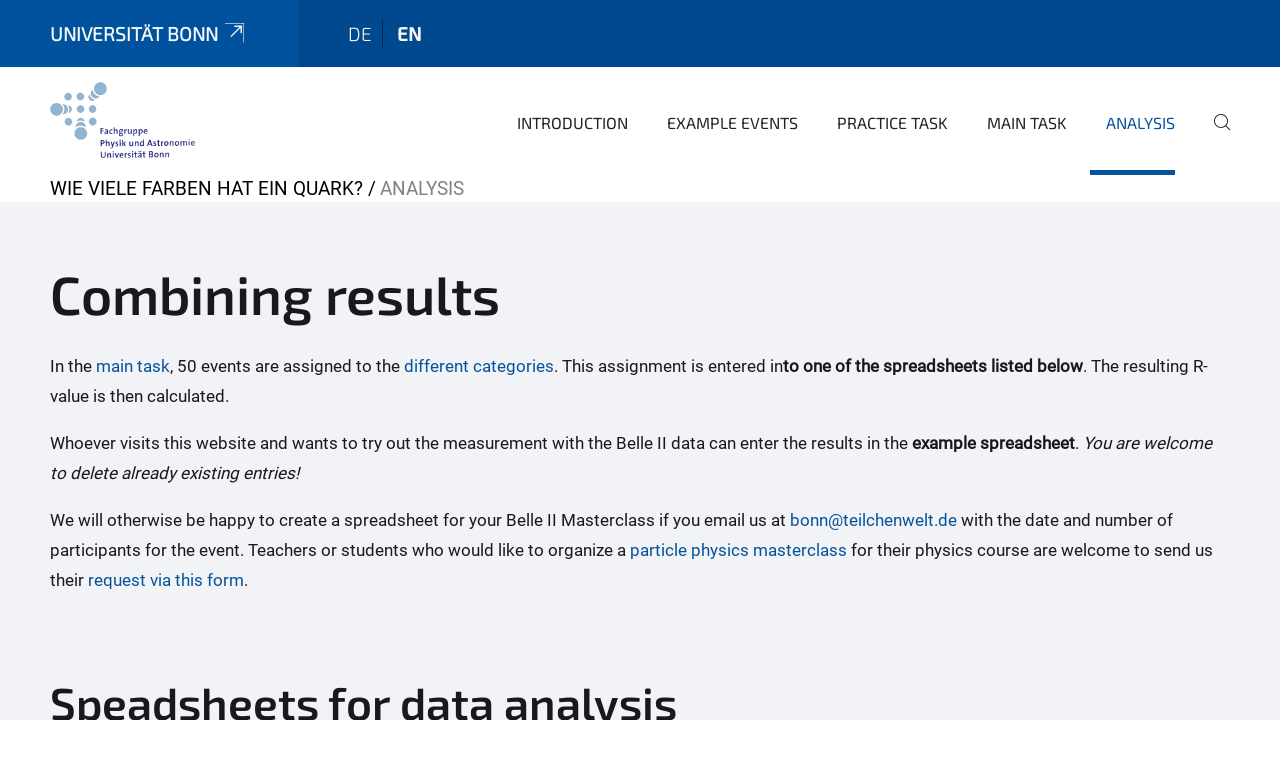

--- FILE ---
content_type: text/html;charset=utf-8
request_url: https://www.physik-astro.uni-bonn.de/belle2-masterclass/en/analysis
body_size: 6781
content:
<!DOCTYPE html>
<html xmlns="http://www.w3.org/1999/xhtml" lang="en" xml:lang="en">
<head><meta http-equiv="Content-Type" content="text/html; charset=UTF-8" /><link data-head-resource="1" rel="stylesheet" href="/++theme++barceloneta/css/barceloneta.min.css" /><link data-head-resource="1" rel="stylesheet" type="text/css" href="/++theme++unibonn.theme/css/style.css?tag=10-12-2025_10-56-00" /><link rel="canonical" href="https://www.physik-astro.uni-bonn.de/belle2-masterclass/en/analysis" /><link rel="preload icon" type="image/vnd.microsoft.icon" href="https://www.physik-astro.uni-bonn.de/belle2-masterclass/en/favicon.ico" /><link rel="mask-icon" href="https://www.physik-astro.uni-bonn.de/belle2-masterclass/en/favicon.ico" /><link href="https://www.physik-astro.uni-bonn.de/en/@@search" rel="search" title="Search this site" /><link data-bundle="easyform" href="https://www.physik-astro.uni-bonn.de/++webresource++b6e63fde-4269-5984-a67a-480840700e9a/++resource++easyform.css" media="all" rel="stylesheet" type="text/css" /><link data-bundle="multilingual" href="https://www.physik-astro.uni-bonn.de/++webresource++f30a16e6-dac4-5f5f-a036-b24364abdfc8/++resource++plone.app.multilingual.stylesheet/multilingual.css" media="all" rel="stylesheet" type="text/css" /><link data-bundle="plone-fullscreen" href="https://www.physik-astro.uni-bonn.de/++webresource++ac83a459-aa2c-5a45-80a9-9d3e95ae0847/++plone++static/plone-fullscreen/fullscreen.css" media="all" rel="stylesheet" type="text/css" /><script async="True" data-bundle="plone-fullscreen" integrity="sha384-yAbXscL0aoE/0AkFhaGNz6d74lDy9Cz7PXfkWNqRnFm0/ewX0uoBBoyPBU5qW7Nr" src="https://www.physik-astro.uni-bonn.de/++webresource++6aa4c841-faf5-51e8-8109-90bd97e7aa07/++plone++static/plone-fullscreen/fullscreen.js"></script><script data-bundle="plone" integrity="sha384-6Wh7fW8sei4bJMY3a6PIfr5jae6gj9dIadjpiDZBJsr9pJ5gW0bsg0IzoolcL3H0" src="https://www.physik-astro.uni-bonn.de/++webresource++cff93eba-89cf-5661-8beb-464cc1d0cbc7/++plone++static/bundle-plone/bundle.min.js"></script><script type="text/javascript">
var _paq = window._paq || [];
/* tracker methods like "setCustomDimension" should be called before "trackPageView" */
_paq.push(['trackPageView']);
_paq.push(['enableLinkTracking']);
(function() {
var u="https://webstat.hrz.uni-bonn.de/";
_paq.push(['setTrackerUrl', u+'matomo.php']);
_paq.push(['setSiteId', '51']);
var d=document, g=d.createElement('script'), s=d.getElementsByTagName('script')[0];
g.type='text/javascript'; g.async=true; g.defer=true; g.src=u+'matomo.js'; s.parentNode.insertBefore(g,s);
})();
</script><script data-head-resource="1" src="/++theme++unibonn.theme/js/libs.js?tag=10-12-2025_10-56-11"></script><script data-head-resource="1" src="/++theme++unibonn.theme/js/script.js?tag=10-12-2025_10-56-11"></script>
  <meta charset="utf-8"><meta charset="utf-8" /><meta name="twitter:card" content="summary" /><meta property="og:site_name" content="Belle II Masterclass" /><meta property="og:title" content="Homepage" /><meta property="og:type" content="website" /><meta property="og:description" content="" /><meta property="og:url" content="https://www.physik-astro.uni-bonn.de/belle2-masterclass/en/analysis" /><meta property="og:image" content="https://www.physik-astro.uni-bonn.de/belle2-masterclass/++resource++plone-logo.svg" /><meta property="og:image:type" content="image/svg+xml" /><meta name="viewport" content="width=device-width, initial-scale=1.0" /><meta name="google-site-verification" content="YOjuqeBAqmzdR-pf_FpF_oKfoBs867YzIIOps17ppEY" /><meta name="generator" content="Plone - https://plone.org/" /></meta>
  <meta http-equiv="X-UA-Compatible" content="IE=edge"><meta charset="utf-8" /><meta name="twitter:card" content="summary" /><meta property="og:site_name" content="Belle II Masterclass" /><meta property="og:title" content="Homepage" /><meta property="og:type" content="website" /><meta property="og:description" content="" /><meta property="og:url" content="https://www.physik-astro.uni-bonn.de/belle2-masterclass/en/analysis" /><meta property="og:image" content="https://www.physik-astro.uni-bonn.de/belle2-masterclass/++resource++plone-logo.svg" /><meta property="og:image:type" content="image/svg+xml" /><meta name="viewport" content="width=device-width, initial-scale=1.0" /><meta name="google-site-verification" content="YOjuqeBAqmzdR-pf_FpF_oKfoBs867YzIIOps17ppEY" /><meta name="generator" content="Plone - https://plone.org/" /></meta>
  <meta name="viewport" content="width=device-width, initial-scale=1"><meta charset="utf-8" /><meta name="twitter:card" content="summary" /><meta property="og:site_name" content="Belle II Masterclass" /><meta property="og:title" content="Homepage" /><meta property="og:type" content="website" /><meta property="og:description" content="" /><meta property="og:url" content="https://www.physik-astro.uni-bonn.de/belle2-masterclass/en/analysis" /><meta property="og:image" content="https://www.physik-astro.uni-bonn.de/belle2-masterclass/++resource++plone-logo.svg" /><meta property="og:image:type" content="image/svg+xml" /><meta name="viewport" content="width=device-width, initial-scale=1.0" /><meta name="google-site-verification" content="YOjuqeBAqmzdR-pf_FpF_oKfoBs867YzIIOps17ppEY" /><meta name="generator" content="Plone - https://plone.org/" /></meta>
  <title>Homepage — English</title>
</head>
<body id="visual-portal-wrapper" class="col-content frontend icons-on navigation-theme-navigation_default portaltype-tilepage section-analysis site-en subsection-home template-view thumbs-on userrole-anonymous viewpermission-view view-mode is-tilepage is-default-page" dir="ltr" data-base-url="https://www.physik-astro.uni-bonn.de/belle2-masterclass/en/analysis/home" data-view-url="https://www.physik-astro.uni-bonn.de/belle2-masterclass/en/analysis/home" data-portal-url="https://www.physik-astro.uni-bonn.de" data-i18ncatalogurl="https://www.physik-astro.uni-bonn.de/plonejsi18n" data-lazy_loading_image_scales="[{&quot;id&quot;: &quot;large&quot;, &quot;value&quot;: 768}, {&quot;id&quot;: &quot;preview&quot;, &quot;value&quot;: 400}, {&quot;id&quot;: &quot;mini&quot;, &quot;value&quot;: 200}, {&quot;id&quot;: &quot;thumb&quot;, &quot;value&quot;: 128}, {&quot;id&quot;: &quot;tile&quot;, &quot;value&quot;: 64}, {&quot;id&quot;: &quot;icon&quot;, &quot;value&quot;: 32}, {&quot;id&quot;: &quot;listing&quot;, &quot;value&quot;: 16}]" data-pat-pickadate="{&quot;date&quot;: {&quot;selectYears&quot;: 200}, &quot;time&quot;: {&quot;interval&quot;: 5 } }" data-pat-plone-modal="{&quot;actionOptions&quot;: {&quot;displayInModal&quot;: false}}"><div class="outer-wrapper">
    <div class="inner-wrapper">

      <div id="fontfamilies">
  <style>@font-face{font-family:'testfont';src: url('https://www.physik-astro.uni-bonn.de/font-families/default-fonts/view/++widget++form.widgets.file_eot/@@download');src: url('https://www.physik-astro.uni-bonn.de/font-families/default-fonts/view/++widget++form.widgets.file_eot/@@download') format('embedded-opentype'),url('https://www.physik-astro.uni-bonn.de/font-families/default-fonts/view/++widget++form.widgets.file_svg/@@download') format('svg'),url('https://www.physik-astro.uni-bonn.de/font-families/default-fonts/view/++widget++form.widgets.file_woff/@@download') format('woff'),url('https://www.physik-astro.uni-bonn.de/font-families/default-fonts/view/++widget++form.widgets.file_ttf/@@download') format('truetype');font-weight:normal;font-style:normal;}.testfont-icon-home:before{content:"\e902";font-family:testfont}.testfont-icon-pencil:before{content:"\e905";font-family:testfont}.testfont-icon-music:before{content:"\e911";font-family:testfont}.testfont-icon-bell:before{content:"\e951";font-family:testfont}
@font-face{font-family:'uni-bonn';src: url('https://www.physik-astro.uni-bonn.de/font-families/unibonn-fonts/view/++widget++form.widgets.file_eot/@@download');src: url('https://www.physik-astro.uni-bonn.de/font-families/unibonn-fonts/view/++widget++form.widgets.file_eot/@@download') format('embedded-opentype'),url('https://www.physik-astro.uni-bonn.de/font-families/unibonn-fonts/view/++widget++form.widgets.file_svg/@@download') format('svg'),url('https://www.physik-astro.uni-bonn.de/font-families/unibonn-fonts/view/++widget++form.widgets.file_woff/@@download') format('woff'),url('https://www.physik-astro.uni-bonn.de/font-families/unibonn-fonts/view/++widget++form.widgets.file_ttf/@@download') format('truetype');font-weight:normal;font-style:normal;}.uni-bonn-icon-arrow-down:before{content:"\e900";font-family:uni-bonn}.uni-bonn-icon-arrow-top:before{content:"\e901";font-family:uni-bonn}.uni-bonn-icon-close:before{content:"\e902";font-family:uni-bonn}.uni-bonn-icon-arrow-right:before{content:"\e903";font-family:uni-bonn}.uni-bonn-icon-arrow-left:before{content:"\e904";font-family:uni-bonn}.uni-bonn-icon-external:before{content:"\e905";font-family:uni-bonn}.uni-bonn-icon-search:before{content:"\e906";font-family:uni-bonn}.uni-bonn-icon-whatsapp-outline:before{content:"\e907";font-family:uni-bonn}.uni-bonn-icon-whatsapp:before{content:"\e908";font-family:uni-bonn}.uni-bonn-icon-youtube:before{content:"\e909";font-family:uni-bonn}.uni-bonn-icon-youtube-outline:before{content:"\e90a";font-family:uni-bonn}.uni-bonn-icon-instagram:before{content:"\e90b";font-family:uni-bonn}.uni-bonn-icon-instagram-outline:before{content:"\e90c";font-family:uni-bonn}.uni-bonn-icon-linkedin:before{content:"\e90d";font-family:uni-bonn}.uni-bonn-icon-linkedin-outline:before{content:"\e90e";font-family:uni-bonn}.uni-bonn-icon-xing:before{content:"\e90f";font-family:uni-bonn}.uni-bonn-icon-xing-outline:before{content:"\e910";font-family:uni-bonn}.uni-bonn-icon-twitter:before{content:"\e911";font-family:uni-bonn}.uni-bonn-icon-twitter-outline:before{content:"\e912";font-family:uni-bonn}.uni-bonn-icon-facebook:before{content:"\e913";font-family:uni-bonn}.uni-bonn-icon-facebook-outline:before{content:"\e914";font-family:uni-bonn}.uni-bonn-icon-navigation:before{content:"\e915";font-family:uni-bonn}.uni-bonn-icon-phone-book:before{content:"\e917";font-family:uni-bonn}.uni-bonn-icon-information:before{content:"\e918";font-family:uni-bonn}.uni-bonn-icon-checkbox:before{content:"\e919";font-family:uni-bonn}.uni-bonn-icon-filter-kachel:before{content:"\e91a";font-family:uni-bonn}.uni-bonn-icon-filter:before{content:"\e91b";font-family:uni-bonn}.uni-bonn-icon-filter-liste:before{content:"\e91c";font-family:uni-bonn}.uni-bonn-icon-delete:before{content:"\e91d";font-family:uni-bonn}.uni-bonn-icon-filter-liste-inaktiv:before{content:"\e91e";font-family:uni-bonn}.uni-bonn-icon-cheackbox-aktiv:before{content:"\e91f";font-family:uni-bonn}.uni-bonn-icon-filter-kachel-aktiv:before{content:"\e920";font-family:uni-bonn}.uni-bonn-icon-event:before{content:"\e921";font-family:uni-bonn}.uni-bonn-icon-video:before{content:"\e922";font-family:uni-bonn}.uni-bonn-icon-phone:before{content:"\e923";font-family:uni-bonn}.uni-bonn-icon-fax:before{content:"\e924";font-family:uni-bonn}.uni-bonn-icon-link:before{content:"\e925";font-family:uni-bonn}.uni-bonn-icon-download:before{content:"\e926";font-family:uni-bonn}.uni-bonn-icon-print:before{content:"\e927";font-family:uni-bonn}.uni-bonn-icon-x:before{content:"\e928";font-family:uni-bonn}.uni-bonn-icon-x-outline:before{content:"\e929";font-family:uni-bonn}.uni-bonn-icon-bluesky:before{content:"\e92a";font-family:uni-bonn}.uni-bonn-icon-bluesky-outline:before{content:"\e92b";font-family:uni-bonn}.uni-bonn-icon-location-2:before{content:"\e916";font-family:uni-bonn}.uni-bonn-icon-mastodon:before{content:"\e92c";font-family:uni-bonn}.uni-bonn-icon-mastodon-outline:before{content:"\e92d";font-family:uni-bonn}
@font-face{font-family:'Uni-Bonn-official';src: url('https://www.physik-astro.uni-bonn.de/font-families/uni-bonn-official/view/++widget++form.widgets.file_eot/@@download');src: url('https://www.physik-astro.uni-bonn.de/font-families/uni-bonn-official/view/++widget++form.widgets.file_eot/@@download') format('embedded-opentype'),url('https://www.physik-astro.uni-bonn.de/font-families/uni-bonn-official/view/++widget++form.widgets.file_svg/@@download') format('svg'),url('https://www.physik-astro.uni-bonn.de/font-families/uni-bonn-official/view/++widget++form.widgets.file_woff/@@download') format('woff'),url('https://www.physik-astro.uni-bonn.de/font-families/uni-bonn-official/view/++widget++form.widgets.file_ttf/@@download') format('truetype');font-weight:normal;font-style:normal;}.Uni-Bonn-official-icon-fakten-zahlen:before{content:"\e900";font-family:Uni-Bonn-official}.Uni-Bonn-official-icon-forschung:before{content:"\e901";font-family:Uni-Bonn-official}.Uni-Bonn-official-icon-informationen:before{content:"\e902";font-family:Uni-Bonn-official}.Uni-Bonn-official-icon-orientierung:before{content:"\e903";font-family:Uni-Bonn-official}.Uni-Bonn-official-icon-transfer:before{content:"\e904";font-family:Uni-Bonn-official}.Uni-Bonn-official-icon-promotion:before{content:"\e905";font-family:Uni-Bonn-official}.Uni-Bonn-official-icon-hochschulsport:before{content:"\e906";font-family:Uni-Bonn-official}.Uni-Bonn-official-icon-it:before{content:"\e907";font-family:Uni-Bonn-official}.Uni-Bonn-official-icon-argelander:before{content:"\e908";font-family:Uni-Bonn-official}.Uni-Bonn-official-icon-diversity:before{content:"\e909";font-family:Uni-Bonn-official}.Uni-Bonn-official-icon-sprache:before{content:"\e90a";font-family:Uni-Bonn-official}.Uni-Bonn-official-icon-veranstaltung:before{content:"\e90b";font-family:Uni-Bonn-official}.Uni-Bonn-official-icon-studieren:before{content:"\e90c";font-family:Uni-Bonn-official}.Uni-Bonn-official-icon-ranking:before{content:"\e90d";font-family:Uni-Bonn-official}.Uni-Bonn-official-icon-beratung:before{content:"\e90e";font-family:Uni-Bonn-official}.Uni-Bonn-official-icon-foerderung:before{content:"\e90f";font-family:Uni-Bonn-official}.Uni-Bonn-official-icon-qualitaetssicherung:before{content:"\e910";font-family:Uni-Bonn-official}.Uni-Bonn-official-icon-lernplattform:before{content:"\e911";font-family:Uni-Bonn-official}.Uni-Bonn-official-icon-alumni:before{content:"\e912";font-family:Uni-Bonn-official}.Uni-Bonn-official-icon-postdocs:before{content:"\e913";font-family:Uni-Bonn-official}.Uni-Bonn-official-icon-strategie:before{content:"\e914";font-family:Uni-Bonn-official}.Uni-Bonn-official-icon-lehre:before{content:"\e91c";font-family:Uni-Bonn-official}.Uni-Bonn-official-icon-exellenz:before{content:"\e91d";font-family:Uni-Bonn-official}.Uni-Bonn-official-icon-multiplikatoren:before{content:"\e91e";font-family:Uni-Bonn-official}.Uni-Bonn-official-icon-kontakt:before{content:"\e91f";font-family:Uni-Bonn-official}.Uni-Bonn-official-icon-ort:before{content:"\e920";font-family:Uni-Bonn-official}.Uni-Bonn-official-icon-international:before{content:"\e921";font-family:Uni-Bonn-official}.Uni-Bonn-official-icon-sprechstunde:before{content:"\e922";font-family:Uni-Bonn-official}.Uni-Bonn-official-icon-fortbildung:before{content:"\e923";font-family:Uni-Bonn-official}.Uni-Bonn-official-icon-bibliothek:before{content:"\e924";font-family:Uni-Bonn-official}.Uni-Bonn-official-icon-oeffnungszeiten:before{content:"\e925";font-family:Uni-Bonn-official}.Uni-Bonn-official-icon-auszeichnungen:before{content:"\e926";font-family:Uni-Bonn-official}.Uni-Bonn-official-icon-unie915:before{content:"\e915";font-family:Uni-Bonn-official}.Uni-Bonn-official-icon-unie916:before{content:"\e916";font-family:Uni-Bonn-official}.Uni-Bonn-official-icon-unie917:before{content:"\e917";font-family:Uni-Bonn-official}.Uni-Bonn-official-icon-unie918:before{content:"\e918";font-family:Uni-Bonn-official}.Uni-Bonn-official-icon-unie919:before{content:"\e919";font-family:Uni-Bonn-official}.Uni-Bonn-official-icon-unie91a:before{content:"\e91a";font-family:Uni-Bonn-official}.Uni-Bonn-official-icon-unie91b:before{content:"\e91b";font-family:Uni-Bonn-official}.Uni-Bonn-official-icon-transfer-puzzle:before{content:"\e927";font-family:Uni-Bonn-official}.Uni-Bonn-official-icon-transfer-arrow:before{content:"\e928";font-family:Uni-Bonn-official}</style>
</div>
      

      <div id="unibonn-topbar" class="unibonn-institute-topbar ">
    <div class="container">
        <div class="row">
            <div class="col-md-9" id="topbar-left-wrapper">
                <div id="unibonn-institute-portalname">
                    
                        
                        <p id="unibonn-title"><a href="https://www.uni-bonn.de">Universität Bonn</a></p>
                    
                    
                </div>
                <div id="language-selector">
                    
  <ul class="languageselector">
    
      <li class=" language-de">
        <a href="https://www.physik-astro.uni-bonn.de/belle2-masterclass/@@multilingual-selector/41273c9c7122407cb535f9579e27f9a9/de?set_language=de" title="Deutsch">
          
          de
        </a>
      </li>
    
      <li class="currentLanguage  language-en">
        <a href="https://www.physik-astro.uni-bonn.de/belle2-masterclass/@@multilingual-selector/41273c9c7122407cb535f9579e27f9a9/en?set_language=en" title="English">
          
          en
        </a>
      </li>
    
  </ul>


                </div>
            </div>
            <div class="col-md-3" id="topbar-right-wrapper">
                
  

            </div>
        </div>
    </div>
</div>

      <header id="company-header" class="unibonn">

    <div class="header-template-1 header-image-size-1">
      <div class="container">
        <div id="company-topbar" class="container ">
          
  <div id="company-logo">
    
      <a class="portal-logo logo_desktop" href="https://www.physik-astro.uni-bonn.de/belle2-masterclass/en" title="Belle II Masterclass">
        <img alt="Belle II Masterclass" title="Belle II Masterclass" src="https://www.physik-astro.uni-bonn.de/belle2-masterclass/en/@@logo?logo_type=logo_desktop" />
      </a>
    
      <a class="portal-logo logo_mobile" href="https://www.physik-astro.uni-bonn.de/belle2-masterclass/en" title="Belle II Masterclass">
        <img alt="Belle II Masterclass" title="Belle II Masterclass" src="https://www.physik-astro.uni-bonn.de/belle2-masterclass/en/@@logo?logo_type=logo_mobile" />
      </a>
    
      <a class="portal-logo logo_mobile_navigation" href="https://www.physik-astro.uni-bonn.de/belle2-masterclass/en" title="Belle II Masterclass">
        <img alt="Belle II Masterclass" title="Belle II Masterclass" src="https://www.physik-astro.uni-bonn.de/belle2-masterclass/en/@@logo?logo_type=logo_mobile_navigation" />
      </a>
    
  </div>

          
  <div class="language-selector-container">
    <div class="language-selector">
      
        
      
        <div>
          <span class="text">en</span>
          <span class="icon interaktiv-icon-basetilestheme-arrow-top"></span>
        </div>
      
      <ul class="lang-dropdown">
        <li class="">
          <a href="https://www.physik-astro.uni-bonn.de/belle2-masterclass/@@multilingual-selector/41273c9c7122407cb535f9579e27f9a9/de?set_language=de">de</a>
        </li>
        <li class="selected">
          <a href="https://www.physik-astro.uni-bonn.de/belle2-masterclass/@@multilingual-selector/41273c9c7122407cb535f9579e27f9a9/en?set_language=en">en</a>
        </li>
      </ul>
    </div>
  </div>

          <div id="navigation-overlay"></div>
          

  <div class="sidenavigation-links">
    <button id="toggle-navigation" class="sidenavigation-link" aria-label="Toggle Navigation">
      <i class="icon-unibonn-navigation"></i>
    </button>
    
  </div>

  
    <div id="company-navigation-main" class="desktop">
      <nav class="main-navigation">
        
  <ul class="main-navigation-sections">
    
      <li class="section-0 internal-link-type">
        <a class="" href="https://www.physik-astro.uni-bonn.de/belle2-masterclass/en/introduction" data-uid="62e55c94a27f4297b8d46131259a761e">
          Introduction
        </a>
      </li>
    
      <li class="section-0 has-subsections">
        <a class="has-subsections" href="https://www.physik-astro.uni-bonn.de/belle2-masterclass/en/example-events" data-uid="8d0e87693f1b4e94919b4b2715dad9c8">
          Example events
        </a>
      </li>
    
      <li class="section-0">
        <a class="" href="https://www.physik-astro.uni-bonn.de/belle2-masterclass/en/exercise" data-uid="b3c352b3facb4e6a849c7272c206cf9d">
          Practice task
        </a>
      </li>
    
      <li class="section-0">
        <a class="" href="https://www.physik-astro.uni-bonn.de/belle2-masterclass/en/main-task" data-uid="4baf1ac82afc46a9878bdac8751b76e3">
          Main task
        </a>
      </li>
    
      <li class="section-0 in-path has-subsections">
        <a class="has-subsections" href="https://www.physik-astro.uni-bonn.de/belle2-masterclass/en/analysis" data-uid="97ae3e1301064d88990c2441b34be5d2">
          Analysis
        </a>
      </li>
    
    
        <li class="search">
          <a href="https://www.physik-astro.uni-bonn.de/belle2-masterclass/en/search" title="search">
            <i class="icon-unibonn icon-unibonn-search"></i>
          </a>
        </li>
    
  </ul>

      </nav>
    </div>

    <div id="company-navigation" class="menu">
      <button class="close-navigation-menu close-desktop-navigation" aria-label="close">
        <i class="icon-unibonn-close"></i>
      </button>

      <div id="navigation-menu-header">
        
          <a class="portal-logo logo_mobile_menu" href="https://www.physik-astro.uni-bonn.de/belle2-masterclass/en" title="Belle II Masterclass">
            <img alt="Belle II Masterclass" title="Belle II Masterclass" src="https://www.physik-astro.uni-bonn.de/belle2-masterclass/en/@@logo?logo_type=logo_mobile_navigation" />
          </a>
        

        <ul class="navigation-menu-header-actions">
          
            <li>
              <a class="open-search" href="https://www.physik-astro.uni-bonn.de/belle2-masterclass/en/search" title="search">
                <i class="icon-unibonn icon-unibonn-search"></i>
              </a>
            </li>
          
          <li>
            <a class="close-navigation-menu" id="close-navigation" title="close">
              <i class="icon-unibonn-navigation"></i>
            </a>
          </li>
        </ul>
      </div>

      <div class="searchbar">
        <form action="https://www.physik-astro.uni-bonn.de/belle2-masterclass/en/search">
          <button class="start-search" aria-label="Start Search"><i class="left icon-unibonn icon-unibonn-search"></i>
          </button>
          <input class="search-input" type="text" name="SearchableText" aria-label="Search" />
          <button class="clear-search" aria-label="Clear Search"><i class="icon-unibonn icon-unibonn-close"></i>
          </button>
        </form>
      </div>

      <nav class="main-navigation">
        <div class="navigation-level">
          <div class="spinner" style="display: block"></div>
        </div>
      </nav>

    </div>
  

        </div>
      </div>
      
  

    </div>

  </header>

      <div id="anchors"></div>

      <div id="company-content" class="container-fluid main-content-wrapper">
        <div class="row status-message-row set-max-width">
          <aside id="global_statusmessage" class="container">
      

      <div>
      </div>
    </aside>
        </div>
        <nav class="breadcrumbs">
  <span id="breadcrumbs-you-are-here" class="hiddenStructure">You are here:</span>

  <ol aria-labelledby="breadcrumbs-you-are-here">
    <li id="breadcrumbs-home">
      <a href="https://www.physik-astro.uni-bonn.de/belle2-masterclass/en">Wie viele Farben hat ein Quark?</a>
    </li>
    <li id="breadcrumbs-1">
      
        
        <span id="breadcrumbs-current">Analysis</span>
      
    </li>
  </ol>
</nav>
        <main id="main-container" class="row">
          <div id="column1-container"></div>
          <div class="col-xs-12 col-sm-12 no-padding">
              <article id="content">

            

              <header>

                <div id="viewlet-above-content-title"><div id="unibonn-jump-links">
     <a href="#" class="jump-to-top"><i class="icon icon-unibonn-arrow-top"></i></a>
</div>
</div>

                
  


                <div id="viewlet-below-content-title">
</div>

                
  


                <div id="viewlet-below-content-description"></div>

              </header>

              <div id="viewlet-above-content-body"></div>

              <div id="content-core">
                
  

    <div id="tile-page-content" data-tinymce="" data-lazy-validation-errors="{}" data-placeholder-info="Placeholderimage">

      <div class="tile-page" data-url="https://www.physik-astro.uni-bonn.de/belle2-masterclass/en/analysis/home" data-uid="e72931b0388f440f8aaac2f54540a47e">
        <div class="tile-rows-wrapper">

          

          
            
              


<div id="n2ylbuhzd2g3" class="tile-row columns-1 tile-row-dynamic-content-width break-on-tablet break-on-mobile default-direction" style="margin-top:0px;margin-bottom:0px;padding-top:30px;padding-bottom:30px;padding-left:0px;padding-right:0px;" data-uid="n2ylbuhzd2g3" data-url="https://www.physik-astro.uni-bonn.de/belle2-masterclass/en/analysis/home" data-position="0" data-portal_type="TileRowCT">

  

  <div class="background-options">

  
    <div class="background-color" style="background-color:#F1F3F7"></div>
  
  
  
  
  

</div>

  <div class="tiles-wrapper">
    
      

  <div id="nv7h8ojwnrd3" data-uid="nv7h8ojwnrd3" data-url="https://www.physik-astro.uni-bonn.de/belle2-masterclass/en/analysis/home" class="tile-valign-top tile tile-frame" style="margin-left:0px;margin-right:0px;margin-top:0px;margin-bottom:0px;padding-left:0px;padding-right:0px;padding-top:0px;padding-bottom:0px;" data-jsinit="" data-gridsize="12">

    

    <div class="background-options">

  
  
  
  
  

</div>

    <span></span>
    <div class="tile-content">
    <div class="tile-rows-wrapper">
      
        


<div id="oohyqm9hx5nm" class="tile-row columns-1 tile-row-dynamic-content-width break-on-tablet break-on-mobile default-direction" style="margin-top:0px;margin-bottom:0px;padding-top:0px;padding-bottom:0px;padding-left:0px;padding-right:0px;" data-uid="oohyqm9hx5nm" data-url="https://www.physik-astro.uni-bonn.de/belle2-masterclass/en/analysis/home" data-position="0" data-portal_type="TileRowCT">

  

  <div class="background-options">

  
  
  
  
  

</div>

  <div class="tiles-wrapper">
    
      
  <div id="frdbp14iu62s" data-uid="frdbp14iu62s" data-url="https://www.physik-astro.uni-bonn.de/belle2-masterclass/en/analysis/home" class="tile-valign-stretch tile tile-spacer" style="margin-left:0px;margin-right:0px;margin-top:0px;margin-bottom:0px;padding-left:0px;padding-right:0px;padding-top:0px;padding-bottom:0px;" data-jsinit="setupTileSpacer" data-gridsize="12">

    

    

    <span></span>
    <div class="tile-content">
    <div class="tile-spacer-wrapper" style="height: 20px;">
    </div>
  </div>
    <span></span>

    
  


  </div>


    
  </div>

  

</div>




      
        


<div id="s23p4yhmio18" class="tile-row columns-1 tile-row-dynamic-content-width break-on-tablet break-on-mobile default-direction" style="margin-top:0px;margin-bottom:0px;padding-top:0px;padding-bottom:0px;padding-left:0px;padding-right:0px;" data-uid="s23p4yhmio18" data-url="https://www.physik-astro.uni-bonn.de/belle2-masterclass/en/analysis/home" data-position="0" data-portal_type="TileRowCT">

  

  <div class="background-options">

  
  
  
  
  

</div>

  <div class="tiles-wrapper">
    
      
  <div id="9zt658k0ugui" data-uid="9zt658k0ugui" data-url="https://www.physik-astro.uni-bonn.de/belle2-masterclass/en/analysis/home" class="tile-valign-top tile tile-subheadline text-nocolor" style="margin-left:0px;margin-right:0px;margin-top:0px;margin-bottom:0px;padding-left:0px;padding-right:0px;padding-top:0px;padding-bottom:5px;" data-jsinit="setupTileSubheadline" data-gridsize="12">

    

    <div class="background-options">

  
  
  
  
  

</div>

    <span></span>
    <div class="tile-content ">

    <h1 class="heading-tag header-h1 left " style="">
      Combining results
    </h1>
    
    
    
    
    
  </div>
    <span></span>

    
  


  </div>


    
  </div>

  

</div>




      
        


<div id="c8wktx2m789i" class="tile-row columns-1 tile-row-dynamic-content-width break-on-tablet break-on-mobile default-direction" style="margin-top:0px;margin-bottom:0px;padding-top:0px;padding-bottom:0px;padding-left:0px;padding-right:0px;" data-uid="c8wktx2m789i" data-url="https://www.physik-astro.uni-bonn.de/belle2-masterclass/en/analysis/home" data-position="0" data-portal_type="TileRowCT">

  

  <div class="background-options">

  
  
  
  
  

</div>

  <div class="tiles-wrapper">
    
      
  <div id="y0ui86rdprms" data-uid="y0ui86rdprms" data-url="https://www.physik-astro.uni-bonn.de/belle2-masterclass/en/analysis/home" class="tile-valign-top tile tile-text text-nocolor" style="margin-left:0px;margin-right:0px;margin-top:0px;margin-bottom:0px;padding-left:0px;padding-right:0px;padding-top:0px;padding-bottom:20px;" data-jsinit="setupTileText" data-gridsize="12">

    

    <div class="background-options">

  
  
  
  
  

</div>

    <span></span>
    <div class="tile-content ">
    <div>
<p>In the <a class="a-theme" data-anchor="" data-linktype="internal" data-val="4baf1ac82afc46a9878bdac8751b76e3" href="https://www.physik-astro.uni-bonn.de/belle2-masterclass/en/main-task" target="_self" title="">main task</a>, 50 events are assigned to the <a class="a-theme" data-anchor="" data-linktype="internal" data-val="8d0e87693f1b4e94919b4b2715dad9c8" href="https://www.physik-astro.uni-bonn.de/belle2-masterclass/en/example-events" target="_self" title="">different categories</a>. This assignment is entered in<strong>to</strong> <strong>one of the spreadsheets</strong><strong> listed below</strong>. The resulting R-value is then calculated.</p>
<p>Whoever visits this website and wants to try out the measurement with the Belle II data can enter the results in the <strong>example spreadsheet</strong>. <em>You are welcome to delete already existing entries!</em></p>
<p>We will otherwise be happy to create a spreadsheet for your Belle II Masterclass if you email us at <a class="a-theme" data-linktype="email" href="mailto:bonn@teilchenwelt.de">bonn@teilchenwelt.de</a> with the date and number of participants for the event. Teachers or students who would like to organize a <a class="a-theme" data-anchor="" data-linktype="internal" data-val="c44200156ad5454facb5c82b54a60643" href="https://www.physik-astro.uni-bonn.de/de/oeffentlichkeit/teilchenphysik-masterclass" target="_self" title="">particle physics masterclass</a> for their physics course are welcome to send us their <a class="a-theme" data-anchor="" data-linktype="internal" data-val="5dbc5a6f863048b2902a323aeb06d56f" href="https://www.physik-astro.uni-bonn.de/de/oeffentlichkeit/teilchenphysik-masterclass/anfrage-masterclass" target="_self" title="">request via this form</a>.</p>
</div>
    
  </div>
    <span></span>

    
  


  </div>

    
  </div>

  

</div>




      
    </div>
  </div>
    <span></span>

    
  
  
  


  </div>



    
  </div>

  

</div>




            
            
          
            
              


<div id="dbo7g05wwrst" class="tile-row columns-1 tile-row-dynamic-content-width break-on-tablet break-on-mobile default-direction" style="margin-top:0px;margin-bottom:0px;padding-top:0px;padding-bottom:0px;padding-left:0px;padding-right:0px;" data-uid="dbo7g05wwrst" data-url="https://www.physik-astro.uni-bonn.de/belle2-masterclass/en/analysis/home" data-position="0" data-portal_type="TileRowCT">

  

  <div class="background-options">

  
    <div class="background-color" style="background-color:#F1F3F6"></div>
  
  
  
  
  

</div>

  <div class="tiles-wrapper">
    
      

  <div id="od5ziqb6bb9k" data-uid="od5ziqb6bb9k" data-url="https://www.physik-astro.uni-bonn.de/belle2-masterclass/en/analysis/home" class="tile-valign-top tile tile-frame" style="margin-left:0px;margin-right:0px;margin-top:0px;margin-bottom:0px;padding-left:0px;padding-right:0px;padding-top:0px;padding-bottom:0px;" data-jsinit="" data-gridsize="12">

    

    <div class="background-options">

  
  
  
  
  

</div>

    <span></span>
    <div class="tile-content">
    <div class="tile-rows-wrapper">
      
        


<div id="riqoqsedkhg3" class="tile-row columns-1 tile-row-dynamic-content-width break-on-tablet break-on-mobile default-direction" style="margin-top:0px;margin-bottom:0px;padding-top:0px;padding-bottom:0px;padding-left:0px;padding-right:0px;" data-uid="riqoqsedkhg3" data-url="https://www.physik-astro.uni-bonn.de/belle2-masterclass/en/analysis/home" data-position="0" data-portal_type="TileRowCT">

  

  <div class="background-options">

  
  
  
  
  

</div>

  <div class="tiles-wrapper">
    
      
  <div id="e4wujhrulwn5" data-uid="e4wujhrulwn5" data-url="https://www.physik-astro.uni-bonn.de/belle2-masterclass/en/analysis/home" class="tile-valign-top tile tile-subheadline text-nocolor" style="margin-left:0px;margin-right:0px;margin-top:0px;margin-bottom:0px;padding-left:0px;padding-right:0px;padding-top:0px;padding-bottom:20px;" data-jsinit="setupTileSubheadline" data-gridsize="12">

    

    <div class="background-options">

  
  
  
  
  

</div>

    <span></span>
    <div class="tile-content ">

    
    <h2 class="heading-tag header-h2 left " style="">
      Speadsheets for data analysis
    </h2>
    
    
    
    
  </div>
    <span></span>

    
  


  </div>


    
  </div>

  

</div>




      
        


<div id="xrut5wsttor0" class="tile-row columns-1 tile-row-dynamic-content-width break-on-tablet break-on-mobile default-direction" style="margin-top:0px;margin-bottom:10px;padding-top:0px;padding-bottom:0px;padding-left:0px;padding-right:0px;" data-uid="xrut5wsttor0" data-url="https://www.physik-astro.uni-bonn.de/belle2-masterclass/en/analysis/home" data-position="0" data-portal_type="TileRowCT">

  

  <div class="background-options">

  
  
  
  
  

</div>

  <div class="tiles-wrapper">
    
      
  <div id="xw6wi0odqix5" data-uid="xw6wi0odqix5" data-url="https://www.physik-astro.uni-bonn.de/belle2-masterclass/en/analysis/home" class="tile-valign-center tile-halign-left tile tile-button" style="margin-left:0px;margin-right:0px;margin-top:0px;margin-bottom:0px;padding-left:30px;padding-right:30px;padding-top:10px;padding-bottom:10px;" data-jsinit="" data-gridsize="12">

    

    <div class="background-options">

  
    <div class="background-color" style="background-color:#FFFFFF"></div>
  
  
  
  
  

</div>

    <span></span>
    <div class="tile-content tile-button-content" style="color:#FFFFFF;color_hover:#1A181B;">

    <a class="button" style="border-top:1px #FFFFFF solid;border-right:1px #FFFFFF solid;border-bottom:1px #FFFFFF solid;border-left:1px #FFFFFF solid;background:#07529A;padding-top:15px;padding-bottom:15px;padding-left:40px;padding-right:40px;color:#FFFFFF;justify-content:center;" data-icon-orientation="left" onmouseout="adjustTileButtonStyling(this, 'border-top:1px #FFFFFF solid;border-right:1px #FFFFFF solid;border-bottom:1px #FFFFFF solid;border-left:1px #FFFFFF solid;background:#07529A;padding-top:15px;padding-bottom:15px;padding-left:40px;padding-right:40px;color:#FFFFFF;justify-content:center;', 'color:#FFFFFF;')" onmouseover="adjustTileButtonStyling(this, 'border-top:1px #07529A solid;border-right:1px #07529A solid;border-bottom:1px #07529A solid;border-left:1px #07529A solid;background:rgba(0, 0, 0, 0);padding-top:15px;padding-bottom:15px;padding-left:40px;padding-right:40px;color:#1A181B;justify-content:center;', 'color:#1A181B;')" target="_blank" href="https://docs.google.com/spreadsheets/d/1EQxtoxdajm_gvCxdBbRQIMvSbUE_SgeYrJumVGsleHg/edit#gid=0">
      
      <span>Example spreadsheet</span>
    </a>

  </div>
    <span></span>

    
  


  </div>


    
  </div>

  

</div>




      
        


<div id="uhxnnbtxc431" class="tile-row columns-1 tile-row-dynamic-content-width break-on-tablet break-on-mobile default-direction" style="margin-top:0px;margin-bottom:20px;padding-top:0px;padding-bottom:0px;padding-left:0px;padding-right:0px;" data-uid="uhxnnbtxc431" data-url="https://www.physik-astro.uni-bonn.de/belle2-masterclass/en/analysis/home" data-position="0" data-portal_type="TileRowCT">

  

  <div class="background-options">

  
  
  
  
  

</div>

  <div class="tiles-wrapper">
    
      
  <div id="4pemcx3omhjy" data-uid="4pemcx3omhjy" data-url="https://www.physik-astro.uni-bonn.de/belle2-masterclass/en/analysis/home" class="tile-valign-top tile-halign-left tile tile-button" style="margin-left:0px;margin-right:0px;margin-top:0px;margin-bottom:0px;padding-left:30px;padding-right:30px;padding-top:10px;padding-bottom:10px;" data-jsinit="" data-gridsize="12">

    

    <div class="background-options">

  
    <div class="background-color" style="background-color:#FFFFFF"></div>
  
  
  
  
  

</div>

    <span></span>
    <div class="tile-content tile-button-content" style="color:#FFFFFF;color_hover:#1A181B;">

    <a class="button" style="border-top:1px #FFFFFF solid;border-right:1px #FFFFFF solid;border-bottom:1px #FFFFFF solid;border-left:1px #FFFFFF solid;background:#07529A;padding-top:15px;padding-bottom:15px;padding-left:40px;padding-right:40px;color:#FFFFFF;justify-content:center;" data-icon-orientation="left" onmouseout="adjustTileButtonStyling(this, 'border-top:1px #FFFFFF solid;border-right:1px #FFFFFF solid;border-bottom:1px #FFFFFF solid;border-left:1px #FFFFFF solid;background:#07529A;padding-top:15px;padding-bottom:15px;padding-left:40px;padding-right:40px;color:#FFFFFF;justify-content:center;', 'color:#FFFFFF;')" onmouseover="adjustTileButtonStyling(this, 'border-top:1px #07529A solid;border-right:1px #07529A solid;border-bottom:1px #07529A solid;border-left:1px #07529A solid;background:rgba(0, 0, 0, 0);padding-top:15px;padding-bottom:15px;padding-left:40px;padding-right:40px;color:#1A181B;justify-content:center;', 'color:#1A181B;')" target="_blank" href="https://docs.google.com/spreadsheets/d/1JBTC0RvbRD3gVNFc-fHCJauDInq8c1dwogm1NeG0nLM/edit?usp=sharing">
      
      <span>07.03.2023, Belle II International Masterclass</span>
    </a>

  </div>
    <span></span>

    
  


  </div>


    
  </div>

  

</div>




      
        


<div id="vyfe9n7c0bxe" class="tile-row columns-1 tile-row-dynamic-content-width break-on-tablet break-on-mobile default-direction" style="margin-top:0px;margin-bottom:0px;padding-top:0px;padding-bottom:0px;padding-left:0px;padding-right:0px;" data-uid="vyfe9n7c0bxe" data-url="https://www.physik-astro.uni-bonn.de/belle2-masterclass/en/analysis/home" data-position="0" data-portal_type="TileRowCT">

  

  <div class="background-options">

  
  
  
  
  

</div>

  <div class="tiles-wrapper">
    
      
  <div id="v48wkq49tftw" data-uid="v48wkq49tftw" data-url="https://www.physik-astro.uni-bonn.de/belle2-masterclass/en/analysis/home" class="tile-valign-top tile-halign-left tile tile-button" style="margin-left:0px;margin-right:0px;margin-top:0px;margin-bottom:0px;padding-left:30px;padding-right:30px;padding-top:10px;padding-bottom:10px;" data-jsinit="" data-gridsize="12">

    

    <div class="background-options">

  
    <div class="background-color" style="background-color:#FFFFFF"></div>
  
  
  
  
  

</div>

    <span></span>
    <div class="tile-content tile-button-content" style="color:#FFFFFF;color_hover:#07529A;">

    <a class="button" style="border-top:1px #07529A solid;border-right:1px #07529A solid;border-bottom:1px #07529A solid;border-left:1px #07529A solid;background:#07529A;padding-top:15px;padding-bottom:15px;padding-left:40px;padding-right:40px;color:#FFFFFF;justify-content:center;" data-icon-orientation="left" onmouseout="adjustTileButtonStyling(this, 'border-top:1px #07529A solid;border-right:1px #07529A solid;border-bottom:1px #07529A solid;border-left:1px #07529A solid;background:#07529A;padding-top:15px;padding-bottom:15px;padding-left:40px;padding-right:40px;color:#FFFFFF;justify-content:center;', 'color:#FFFFFF;')" onmouseover="adjustTileButtonStyling(this, 'border-top:1px #07529A solid;border-right:1px #07529A solid;border-bottom:1px #07529A solid;border-left:1px #07529A solid;background:#FFFFFF;padding-top:15px;padding-bottom:15px;padding-left:40px;padding-right:40px;color:#07529A;justify-content:center;', 'color:#07529A;')" target="_self" href="https://docs.google.com/spreadsheets/d/1hjP_aeWpViCE4wh0XSYBaL_q6ugekUQu9CV8IiU4WWs/edit#gid=0">
      
      <span>13.03.2024 Belle II International Masterclass</span>
    </a>

  </div>
    <span></span>

    
  


  </div>


    
  </div>

  

</div>




      
    </div>
  </div>
    <span></span>

    
  
  
  


  </div>



    
  </div>

  

</div>




            
            
          
            
              


<div id="omji5mwtpjg5" class="tile-row columns-1 tile-row-dynamic-content-width break-on-tablet break-on-mobile default-direction" style="margin-top:0px;margin-bottom:0px;padding-top:0px;padding-bottom:50px;padding-left:0px;padding-right:0px;" data-uid="omji5mwtpjg5" data-url="https://www.physik-astro.uni-bonn.de/belle2-masterclass/en/analysis/home" data-position="0" data-portal_type="TileRowCT">

  

  <div class="background-options">

  
    <div class="background-color" style="background-color:#F1F3F6"></div>
  
  
  
  
  

</div>

  <div class="tiles-wrapper">
    
      

  <div id="0f6bp0u9cjhn" data-uid="0f6bp0u9cjhn" data-url="https://www.physik-astro.uni-bonn.de/belle2-masterclass/en/analysis/home" class="tile-valign-top tile tile-frame" style="margin-left:0px;margin-right:0px;margin-top:0px;margin-bottom:0px;padding-left:0px;padding-right:0px;padding-top:0px;padding-bottom:0px;" data-jsinit="" data-gridsize="12">

    

    <div class="background-options">

  
  
  
  
  

</div>

    <span></span>
    <div class="tile-content">
    <div class="tile-rows-wrapper">
      
    </div>
  </div>
    <span></span>

    
  
  
  


  </div>



    
  </div>

  

</div>




            
            
          

        </div>
      </div>

      

      
    </div>

  

              </div>

              <div id="viewlet-below-content-body">


</div>

            
            <footer>
              <div id="viewlet-below-content">
</div>
            </footer>
          </article>
          </div>
          <div id="column2-container"></div>
        </main>
      </div>

      <div id="spinner">
        <div class="spinner-box">
          Wird geladen
        </div>
        <div class="loader">
          <span></span>
          <span></span>
          <span></span>
          <span></span>
        </div>
      </div>
      

      <footer id="company-footer" class="unibonn">
        
        
        
  <div id="upper-footer">
    <div class="container">
      <div class="row">
        <div class="col-md-6">
          
            <a class="email" href="mailto:bonn@teilchenwelt.de">
                bonn@teilchenwelt.de
            </a>
            
            <br />
          
          <br />
          
        </div>

        <div class="col-sm-6 col-md-6">
          
          <div class="clear"></div>
          <div class="social-media">
            
          </div>
        </div>
      </div>
    </div>
  </div>

  <div id="lower-footer">
    <div class="container">
      <div class="row">
        <div class="col-md-6">
          <span class="company-name">
            Netzwerk Teilchenwelt
          </span>
          
          |
          <a class="back-to-main-portal" href="https://www.physik-astro.uni-bonn.de">To Main Portal</a>
          
        </div>
        <div class="col-md-6">
          <div class="site-actions">
            
              <a href="https://www.physik-astro.uni-bonn.de/de/impressum-1/impressum">Impressum</a>
            
              <a href="https://www.physik-astro.uni-bonn.de/de/datenschutz/datenschutzerklaerung">Datenschutzerklärung</a>
            
              <a href="https://www.chancengerechtigkeit.uni-bonn.de/en/accessibility?form.widgets.affected_page__url_=https%3A%2F%2Fwww.physik-astro.uni-bonn.de%2Fbelle2-masterclass%2Fen%2Fanalysis">Accessibility</a>
            
          </div>
        </div>
      </div>
    </div>
  </div>


      </footer>

    </div>
  </div><div id="unibonn-scripts"></div></body>
</html>